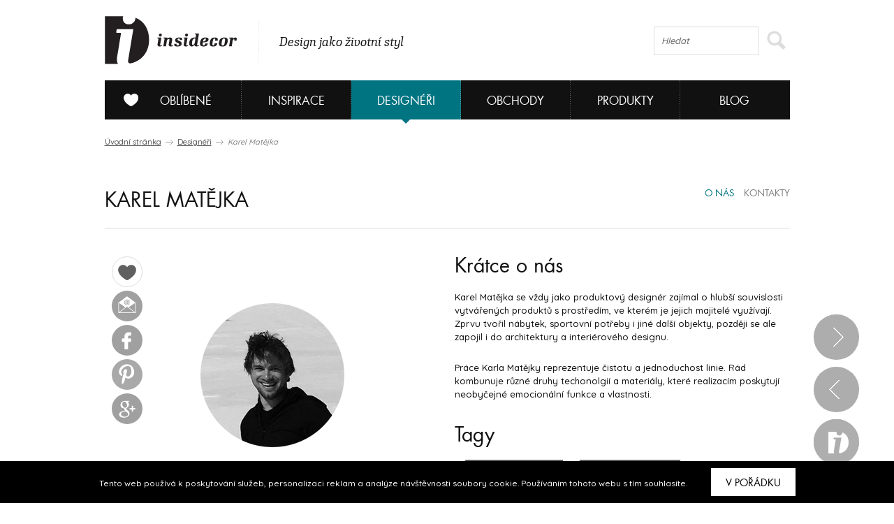

--- FILE ---
content_type: text/html; charset=UTF-8
request_url: https://www.insidecor.cz/designeri/karel-matejka/
body_size: 8044
content:
<!DOCTYPE html>
<!--[if lt IE 7 ]><html lang="cs" class="ie6 no-js"> <![endif]-->
<!--[if lt IE 8 ]><html lang="cs" class="ie7 no-js"> <![endif]-->
<!--[if lt IE 9 ]><html lang="cs" class="ie8 no-js"> <![endif]-->
<!--[if lt IE 10 ]><html lang="cs" class="ie9 no-js"> <![endif]-->
<!--[if (gt IE 10)|!(IE)]><!--><html lang="cs" class="no-js"><!--<![endif]-->

	  <!-- ///////////////////////////////////////////////////////// -->
<!-- /                                                       / -->
<!-- /  Tvůrce a technický správce prezentace je společnost  / -->
<!-- /  Breezy New Media.                                    / -->
<!-- /  WWW: http://www.breezy.cz                            / -->
<!-- /  GSM: +420 728 82 32 42                               / -->
<!-- /  E-mail: info@breezy.cz                                / -->
<!-- /                                                       / -->
<!-- /  NÁPADY A ŘEŠENÍ, KTERÉ MAJÍ ŠŤÁVU !                  / -->
<!-- /                                                       / -->
<!-- ///////////////////////////////////////////////////////// -->
<head>
  <meta http-equiv="content-type" content="text/html; charset=UTF-8" />
  <meta name="author" content="Insidecor, www.insidecor.cz" />
  <meta name="copyright" content="Breezy 2026" />
  <meta name="robots" content='all, follow' />
      <meta property="og:title" content="Karel Matějka" />
      <meta property="og:description" content="Karel Matějka se vždy jako produktový designér&amp;nbsp;zajímal o hlubší souvislosti vytvářených produktů s prostředím, ve kterém je jejich majitelé využívají. Zprvu tvořil nábytek, sportovní potřeby i jiné další objekty, později se ale zapojil i do architektury a interiérového designu.

Práce Karla Matějky reprezentuje čistotu a jednoduchost linie. Rád kombunuje různé druhy techonolgií a materiály, které realizacím poskytují neobyčejné emocionální funkce a vlastnosti. &amp;nbsp;" />
      <meta property="og:image" content="https://www.insidecor.cz/public/content-images/cz/designer/portret-outro-05_large.jpg" />
      <meta property="og:url" content="https://www.insidecor.cz/designeri/karel-matejka/" />
      <meta property="og:type" content="profile" />
        
  <meta name="description" content="Insidecor - Design jako životní styl" />
  <meta name="keywords" content="Interiéry, Design, Nábytek, Bydlení, Architektura, Architekti, Designéři, Bytové, Prodejny nábytku, Inspirace" />
  <meta http-equiv="X-UA-Compatible" content="IE=edge,chrome=1">
  <meta name="viewport" content="width=device-width, initial-scale=1">
  <title>Karel Matějka | Insidecor - Design jako životní styl</title>
  <link rel="shortcut icon" href="https://www.insidecor.cz/public/images/favicon.ico?v=2">
  <script type="text/javascript">
    /* <![CDATA[ */
    var BreezyCMS_URL = 'https://www.insidecor.cz/';
	var is_mobile = false;
    /* ]]> */
  </script>
  
  <!-- Google Tag Manager -->
  <script>(function(w,d,s,l,i){w[l]=w[l]||[];w[l].push({'gtm.start':
  new Date().getTime(),event:'gtm.js'});var f=d.getElementsByTagName(s)[0],
  j=d.createElement(s),dl=l!='dataLayer'?'&l='+l:'';j.async=true;j.src=
  'https://www.googletagmanager.com/gtm.js?id='+i+dl;f.parentNode.insertBefore(j,f);
  })(window,document,'script','dataLayer','GTM-57ST7NV');</script>
  
  <script src="https://maps.googleapis.com/maps/api/js?v=3.exp&amp;sensor=false"></script>
  <script type="text/javascript" src="https://www.insidecor.cz//public/js/instagram.js"></script>
          <link href="https://www.insidecor.cz/public/css/cached.css?30112016" rel="stylesheet" type="text/css" />
                <script src="https://www.insidecor.cz/public/js/cached.js?30112016" type="text/javascript"></script>
              <meta property="fb:app_id" content="1422019994684038">
   <script>(function(d, s, id) {
        var js, fjs = d.getElementsByTagName(s)[0];
        if (d.getElementById(id)) return;
        js = d.createElement(s); js.id = id;
        js.src = "//connect.facebook.net/en_US/all.js#xfbml=1&appId=1422019994684038";
        fjs.parentNode.insertBefore(js, fjs);
      }(document, 'script', 'facebook-jssdk'));</script>
      <link rel="author" href="https://www.breezy.cz/kontakt" title="Autoři webu - kontakt" />

  <script src="https://www.insidecor.cz/public/js/ga.js" type="text/javascript"></script>

<script type="text/javascript">
  <!--
  _ga.create('UA-43462539-1', '.insidecor.cz');
  _gaq.push(['_trackPageview']);
  //-->
</script></head>
	<body class="section-designers">
  <!-- cookies msg -->
      <div class="stripe_cookies">
      <p>Tento web používá k poskytování služeb, personalizaci reklam a analýze návštěvnosti soubory cookie. Používáním tohoto webu s tím souhlasíte.</p>
      <a href="" class="close_cookie btn">V pořádku</a>
    </div>
    <script>


    $(document).ready(function() {
      // cookies message
      $(".close_cookie").click(function(){
        var date = new Date();
        date.setFullYear(date.getFullYear() + 10);
        document.cookie = 'eu-cookies=1; path=/; expires=' + date.toGMTString();
        $(".stripe_cookies").addClass("hide");
         return false;
      });
    });
    $(function () {
	  $('.pinterest__share').children().addClass('ico ico-pin');
});
  </script>

		<div id="wrap-main">
          
      <header>
        <div id="header">  
                      <div><a href="https://www.insidecor.cz/" id="logo" title="Insidecor"></a></div>
          
          <div id="slogan">
            <p>Design jako životní styl</p>
          </div>
          
          <div id="on-right">
                      
            <div class="search">
              <form action="https://www.insidecor.cz/hledat/" method="get" id="search">
  <fieldset>
    <div class="field">
      <input type="text" id="q" name="q" value="" class="input correct ac_input" placeholder="Hledat" autocomplete="off"  />      <button type="submit">
        <span></span>
      </button>
    </div>
  </fieldset>
</form> 
            </div>
			  
			<div class="mobile-menu">
	<a href="#" class="js-hamburger is-active">
		<svg class="icon icon--hamburger" xmlns="http://www.w3.org/2000/svg" xmlns:xlink="http://www.w3.org/1999/xlink" preserveAspectRatio="xMidYMid" width="26" height="17" viewBox="0 0 26 17">
			<path d="M0.000,17.000 C0.000,17.000 0.000,14.000 0.000,14.000 C0.000,14.000 26.000,14.000 26.000,14.000 C26.000,14.000 26.000,17.000 26.000,17.000 C26.000,17.000 0.000,17.000 0.000,17.000 ZM0.000,7.000 C0.000,7.000 26.000,7.000 26.000,7.000 C26.000,7.000 26.000,10.000 26.000,10.000 C26.000,10.000 0.000,10.000 0.000,10.000 C0.000,10.000 0.000,7.000 0.000,7.000 ZM0.000,0.000 C0.000,0.000 26.000,0.000 26.000,0.000 C26.000,0.000 26.000,3.000 26.000,3.000 C26.000,3.000 0.000,3.000 0.000,3.000 C0.000,3.000 0.000,0.000 0.000,0.000 Z" id="path-1" class="cls-2" fill-rule="evenodd"></path>
		</svg>
		<svg class="icon icon--close" xmlns="http://www.w3.org/2000/svg" xmlns:xlink="http://www.w3.org/1999/xlink" preserveAspectRatio="xMidYMid" width="26" height="26" viewBox="0 0 16 16">
			<path d="M15.997,14.543 C15.997,14.543 14.543,15.997 14.543,15.997 C14.543,15.997 8.000,9.454 8.000,9.454 C8.000,9.454 1.457,15.997 1.457,15.997 C1.457,15.997 0.003,14.543 0.003,14.543 C0.003,14.543 6.546,8.000 6.546,8.000 C6.546,8.000 0.003,1.457 0.003,1.457 C0.003,1.457 1.457,0.003 1.457,0.003 C1.457,0.003 8.000,6.546 8.000,6.546 C8.000,6.546 14.543,0.003 14.543,0.003 C14.543,0.003 15.997,1.457 15.997,1.457 C15.997,1.457 9.454,8.000 9.454,8.000 C9.454,8.000 15.997,14.543 15.997,14.543 Z"></path>
		</svg>
	</a>
</div>          </div>  

          <!--
          <div id="on-right">
            <p><a href="https://www.facebook.com/Insidecor" title="Sledujte nás na facebooku" target="_blank">Sledujte nás na facebooku</a></p>
            <div class="fb-like" data-href="https://www.facebook.com/Insidecor" data-width="auto" data-layout="button_count" data-action="like" data-show-faces="false" data-share="false"></div>
          </div>            
           #on-right -->
        </div>
        <!-- #header -->

        <div id="navigation">
          <nav>
	<ul id="main-menu">
				<li class="section-myid has-submenu" data-section="section-myid has-submenu">
			<a href="https://www.insidecor.cz/prihlaseni/"><span></span>Oblíbené</a>

						<div class="sub-menu">
				<div class="content">
					<div class="column-info">
  <strong class="title">Vytvořte si svou galerii oblíbených</strong>
  <hr class="separate">
  <p class="icon love">Všechno, co se vám na webu insidecoru bude líbit, si přehledně můžete uložit do osobní složky „MŮJ iD”. K výrobkům se tak kdykoliv můžete znovu vrátit.</p>
  <p class="icon msg">Navíc se stanete součástí naší iD komunity: budeme vás jako první informovat o speciálních nabídkách či událostech. Každý měsíc vám také v newsletteru zašleme ty nejpovedenější články.</p>
  <hr class="separate">
  <p><a href="https://www.insidecor.cz/registrace/" class="btn-s open-popup">Zaregistrujte se</a></p>
</div>

<div class="column-login">
  <strong class="title">Přihlášení</strong>
  <hr class="separate">
  <p class="fb-login"><a href="https://www.insidecor.cz/prihlaseni/facebook/redirect/designeri/karel-matejka/"><img src="https://www.insidecor.cz/public/images/facebook-login.png" alt="Přihlásit se přes facebook"></a>
  </p>
  <div class="cfx"></div>
  <div class="or"><span>nebo</span></div>
  
  
<form id="users_login_form" method="post">
  <input type="hidden" name="form_id" value="users_login_form" />
  
  <fieldset>
    <div class="control-group">
      <div class="field"><input type="text" id="login_name" name="login_name" value="" class="input correct" placeholder="E-mail"  /></div>    </div>
    <!-- .control-group -->
    
    <div class="control-group">
      <div class="field"><input type="password" id="login_password" name="login_password" value="" class="input correct" placeholder="Heslo"  /></div>    </div>
    <!-- .control-group -->
    
    <div class="checkbox-group">
      <div class="field">
        <label class="inline-checkbox">
          <input type="checkbox" id="remember" name="remember" value="1" class=" correct" checked="checked"  />          Zapamatovat pro příští přihlášení        </label>
      </div>
      <!-- .field -->
    </div>
    <!-- .checkbox-group -->

    <div class="button-group">
      <div class="field">
        <button type="submit">Přihlásit</button>
        <a href="https://www.insidecor.cz/prihlaseni/forgotten_password/" class="open-popup">Zapomenuté heslo</a>
      </div>
      <!-- .field -->
    </div>
    <!-- .button-group -->
  </fieldset>
</form>  
</div>
  				</div>
			</div>
					</li>
				<li class="section-inspiration has-submenu" data-section="section-inspiration has-submenu">
			<a href="https://www.insidecor.cz/inspirace/">Inspirace</a>

						<div class="sub-menu">
				<div class="content">
					<ul class="rows-3">
												<li>
							<a href="https://www.insidecor.cz/inspirace/" title="Všechny inspirace">
								Všechny inspirace								<div class="icon-container">
									<i class="icon-arrow"></i>
								</div>
								
							</a>
						</li>                  
												<li>
							<a href="https://www.insidecor.cz/inspirace/rezidencni-projekty/" title="Rezidenční projekty">
								Rezidenční projekty								<div class="icon-container">
									<i class="icon-arrow"></i>
								</div>
								
							</a>
						</li>                  
												<li>
							<a href="https://www.insidecor.cz/inspirace/komercni-projekty/" title="Komerční projekty">
								Komerční projekty								<div class="icon-container">
									<i class="icon-arrow"></i>
								</div>
								
							</a>
						</li>                  
											</ul>

					<div class="intro intro-inspirace">
  <img src="https://www.insidecor.cz/public/images/inspirace-submenu.jpg" alt="iD Karta">


  <div class="info">
    <strong class="title">Inspirace</strong>
    <div class="description">
      <p>Nechte se inspirovat současnými trendy, produkty a realizacemi ze světa interiérového designu.</p>
    </div>
    <a href="https://www.insidecor.cz/inspirace/">Všechny inspirace <i class="icon-more-small circle smaller"></i></a>
  </div>   
</div>
				</div>
			</div>
					</li>
				<li class="section-designers has-submenu active" data-section="section-designers has-submenu">
			<a href="https://www.insidecor.cz/designeri/">Designéři</a>

						<div class="sub-menu">
				<div class="content">
					<ul class="rows-5">
												<li>
							<a href="https://www.insidecor.cz/designeri/" title="Všichni designéři">
								Všichni designéři								<div class="icon-container">
									<i class="icon-arrow"></i>
								</div>
								
							</a>
						</li>                  
												<li>
							<a href="https://www.insidecor.cz/designeri/interierovy-design/" title="Interiérový design">
								Interiérový design								<div class="icon-container">
									<i class="icon-arrow"></i>
								</div>
								
							</a>
						</li>                  
												<li>
							<a href="https://www.insidecor.cz/designeri/architektura/" title="Architektura">
								Architektura								<div class="icon-container">
									<i class="icon-arrow"></i>
								</div>
								
							</a>
						</li>                  
												<li>
							<a href="https://www.insidecor.cz/designeri/produktovy-design/" title="Produktový design">
								Produktový design								<div class="icon-container">
									<i class="icon-arrow"></i>
								</div>
								
							</a>
						</li>                  
												<li>
							<a href="https://www.insidecor.cz/designeri/umeni/" title="Umění">
								Umění								<div class="icon-container">
									<i class="icon-arrow"></i>
								</div>
								
							</a>
						</li>                  
											</ul>

					<div class="intro intro-designeri">
  <img src="https://www.insidecor.cz/public/images/designeri-submenu.jpg" alt="iD Karta">


  <div class="info">
    <strong class="title">Designéři</strong>
    <div class="description">
      <p>Zamilujte si svého designéra a hledejte inspiraci, nápady a rady, které se shodují s Vašimi představami.</p>
    </div>
    <a href="https://www.insidecor.cz/designeri/">Všichni designéři <i class="icon-more-small circle smaller"></i></a>
  </div>   
</div>
				</div>
			</div>
					</li>
				<li class="section-contractors has-submenu" data-section="section-contractors has-submenu">
			<a href="https://www.insidecor.cz/obchody/">Obchody</a>

						<div class="sub-menu">
				<div class="content">
					<ul class="rows-7">
												<li>
							<a href="https://www.insidecor.cz/obchody/" title="Všechny obchody">
								Všechny obchody								<div class="icon-container">
									<i class="icon-arrow"></i>
								</div>
								
							</a>
						</li>                  
												<li>
							<a href="https://www.insidecor.cz/obchody/nabytek/" title="Nábytek">
								Nábytek								<div class="icon-container">
									<i class="icon-arrow"></i>
								</div>
								
							</a>
						</li>                  
												<li>
							<a href="https://www.insidecor.cz/obchody/doplnky/" title="Doplňky">
								Doplňky								<div class="icon-container">
									<i class="icon-arrow"></i>
								</div>
								
							</a>
						</li>                  
												<li>
							<a href="https://www.insidecor.cz/obchody/osvetleni/" title="Osvětlení">
								Osvětlení								<div class="icon-container">
									<i class="icon-arrow"></i>
								</div>
								
							</a>
						</li>                  
												<li>
							<a href="https://www.insidecor.cz/obchody/elektronika/" title="Elektronika">
								Elektronika								<div class="icon-container">
									<i class="icon-arrow"></i>
								</div>
								
							</a>
						</li>                  
												<li>
							<a href="https://www.insidecor.cz/obchody/podlahy-zdi-stropy/" title="Podlahy / zdi / stropy">
								Podlahy / zdi / stropy								<div class="icon-container">
									<i class="icon-arrow"></i>
								</div>
								
							</a>
						</li>                  
												<li>
							<a href="https://www.insidecor.cz/obchody/dalsi/" title="Další">
								Další								<div class="icon-container">
									<i class="icon-arrow"></i>
								</div>
								
							</a>
						</li>                  
											</ul>

					<div class="intro intro-obchody">
  <img src="https://www.insidecor.cz/public/images/obchody-submenu.jpg" alt="iD Karta">


  <div class="info">
    <strong class="title">Obchody</strong>
    <div class="description">
      <p>Najděte si své oblíbené obchody a udělejte si ucelený přehled o tom, co se nabízí na českém trhu v oblasti interiérového designu.</p>
    </div>
    <a href="https://www.insidecor.cz/obchody/">Všechny obchody <i class="icon-more-small circle smaller"></i></a>
  </div>   
</div>
				</div>
			</div>
					</li>
				<li class="section-products has-submenu" data-section="section-products has-submenu">
			<a href="https://www.insidecor.cz/produkty/">Produkty</a>

						<div class="sub-menu">
				<div class="content">
					<ul class="rows-7">
												<li>
							<a href="https://www.insidecor.cz/produkty/" title="Všechny produkty">
								Všechny produkty								<div class="icon-container">
									<i class="icon-arrow"></i>
								</div>
								
							</a>
						</li>                  
												<li>
							<a href="https://www.insidecor.cz/produkty/nabytek/" title="Nábytek">
								Nábytek								<div class="icon-container">
									<i class="icon-arrow"></i>
								</div>
								
							</a>
						</li>                  
												<li>
							<a href="https://www.insidecor.cz/produkty/doplnky-1/" title="Doplňky">
								Doplňky								<div class="icon-container">
									<i class="icon-arrow"></i>
								</div>
								
							</a>
						</li>                  
												<li>
							<a href="https://www.insidecor.cz/produkty/osvetleni-1/" title="Osvětlení">
								Osvětlení								<div class="icon-container">
									<i class="icon-arrow"></i>
								</div>
								
							</a>
						</li>                  
												<li>
							<a href="https://www.insidecor.cz/produkty/elektronika-1/" title="Elektronika">
								Elektronika								<div class="icon-container">
									<i class="icon-arrow"></i>
								</div>
								
							</a>
						</li>                  
												<li>
							<a href="https://www.insidecor.cz/produkty/podlahy-zdi-stropy/" title="Podlahy / zdi / stropy">
								Podlahy / zdi / stropy								<div class="icon-container">
									<i class="icon-arrow"></i>
								</div>
								
							</a>
						</li>                  
												<li>
							<a href="https://www.insidecor.cz/produkty/dalsi/" title="Další">
								Další								<div class="icon-container">
									<i class="icon-arrow"></i>
								</div>
								
							</a>
						</li>                  
											</ul>

					<div class="intro intro-produkty">
  <img src="https://www.insidecor.cz/public/images/produkty-submenu.jpg" alt="iD Karta">


  <div class="info">
    <strong class="title">Produkty</strong>
    <div class="description">
      <p>Vyberte si ze široké škály produktů a my Vám poskytneme potřebné informace, které Vás k nim dovedou.</p>
    </div>
    <a href="https://www.insidecor.cz/produkty/">Všechny produkty <i class="icon-more-small circle smaller"></i></a>
  </div>   
</div>
				</div>
			</div>
					</li>
				<li class="section-blog has-submenu" data-section="section-blog has-submenu">
			<a href="https://www.insidecor.cz/blog/">Blog</a>

						<div class="sub-menu">
				<div class="content">
					<ul class="rows-6">
												<li>
							<a href="https://www.insidecor.cz/blog/" title="Všechny články">
								Všechny články								<div class="icon-container">
									<i class="icon-arrow"></i>
								</div>
								
							</a>
						</li>                  
												<li>
							<a href="https://www.insidecor.cz/blog/inspirace/" title="Inspirace">
								Inspirace								<div class="icon-container">
									<i class="icon-arrow"></i>
								</div>
								
							</a>
						</li>                  
												<li>
							<a href="https://www.insidecor.cz/blog/produkty/" title="Produkty">
								Produkty								<div class="icon-container">
									<i class="icon-arrow"></i>
								</div>
								
							</a>
						</li>                  
												<li>
							<a href="https://www.insidecor.cz/blog/designeri/" title="Designéři">
								Designéři								<div class="icon-container">
									<i class="icon-arrow"></i>
								</div>
								
							</a>
						</li>                  
												<li>
							<a href="https://www.insidecor.cz/blog/udalosti/" title="Události">
								Události								<div class="icon-container">
									<i class="icon-arrow"></i>
								</div>
								
							</a>
						</li>                  
												<li>
							<a href="https://www.insidecor.cz/blog/design-tour/" title="Design tour">
								Design tour								<div class="icon-container">
									<i class="icon-arrow"></i>
								</div>
								
							</a>
						</li>                  
											</ul>

					<a href="https://www.insidecor.cz/blog/rok-2020-byla-lekce-co-jsme-se-diky-ni-naucili/" class="update-number-of-clicks" data-update-number-of-clicks-url="https://www.insidecor.cz/number_of_clicks/update/propagation_week_tip/489/"><img src="https://www.insidecor.cz/public/content-images/cz/article/00-insidecor-themes-2021_menu.png" alt="Rok 2020 byla lekce. Co jsme se díky ní naučili?"></a>

<div class="info">
  <strong class="title">Rok 2020 byla lekce. Co jsme se díky ní naučili?</strong>

  <div class="description">
    <p>V roce 2021 se toho o sobě můžete dozvědět ještě víc.
Na insidecor se zaměříme mimo jiné také na to, jak různé osobnosti smýšlí o svém domově. Je jen na vás, abyste...</p>
    
      </div>
  <!-- .description -->

  <a href="https://www.insidecor.cz/blog/rok-2020-byla-lekce-co-jsme-se-diky-ni-naucili/" class="update-number-of-clicks" data-update-number-of-clicks-url="https://www.insidecor.cz/number_of_clicks/update/propagation_week_tip/489/" title=" článku">
     článku<i class="icon-more-small circle smaller"></i>
  </a>

</div>
<!-- .info -->				</div>
			</div>
					</li>
			</ul>
	<!-- #main-menu  -->
	<div class="clearfix"></div>
</nav>
        </div>
        <!-- #navigation -->

      </header>
      
      
            
      <section>
        <div id="content">
                      <p class="breadcrumb">
  <a href="https://www.insidecor.cz/" title="Úvodní stránka">Úvodní stránka</a>
  <i class="icon-breadcrumb-sep"></i>
  
    	      <a href="https://www.insidecor.cz/designeri/" title="Designéři">Designéři</a>
      <i class="icon-breadcrumb-sep"></i>
  	    	      <span>Karel Matějka</span>
  	  </p>                  
          <div id="detail" class="section offset-half">
  <div id="o-nas" class="title-bar">
    <h1>Karel Matějka</h1> 

    <nav>
  <ul class="side-menu">
          <li class="active">
        <a href="#o-nas" title="o nás">
          o nás        </a>
      </li>
          <li>
        <a href="#kontakty" title="kontakty">
          kontakty        </a>
      </li>
      </ul>
  <!-- .side-menu -->
</nav>
    
  </div>
  <!-- .title-bar -->

  <div class="main">
    <div class="icon__box">
  <div class="love-icon">
      <div class="icon">
          <div class="add-to-favorite stacked-icon open-popup" data-href="https://www.insidecor.cz/prihlaseni/?view=favorite&redirect=designeri/karel-matejka">
    
    <i class="icon-favorite"></i>
    <i class="icon-favorite-hover"></i>
    <i class="icon-favorite-active"></i>
  </div>
      </div>
    </div>
    <div class="send__friend">
      <a href="" class="ico ico-mail open-popup" data-href="https://www.insidecor.cz/popups/send_url_to_email/designer/karel-matejka/"></a>
    </div>
    <div class="facebook__share">
      <a href="https://www.facebook.com/sharer.php?u=https://www.insidecor.cz/designeri/karel-matejka/" class="ico ico-fb" data-url="https://www.insidecor.cz/designeri/karel-matejka/"></a>
    </div>
    <div class="pinterest__share">
       <a href="https://pinterest.com/pin/create/button/?url=https://www.insidecor.cz/designeri/karel-matejka/&description=Karel Matějka" class="ico ico-pin" target="_blank">
         
       </a>
    </div>
    <div class="google__share">
       <a href="https://plus.google.com/share?url=https://www.insidecor.cz/designeri/karel-matejka/" class="ico ico-google"></a>
    </div>
  </div> <!-- /icon__box -->


          <a href="https://www.insidecor.cz/public/content-images/cz/designer/portret-outro-05.jpg" class="open-image" title="" rel="designer-539">
        <img src="https://www.insidecor.cz/public/content-images/cz/designer/portret-outro-05_large.jpg" alt="Karel Matějka ">
      </a>
        <div class="thumbs">
          </div>
    <!-- .thumbs -->              
  </div>
  <!-- .main -->
  
  <div class="aside">
    
          <strong class="title">Krátce o nás</strong>
      <p>Karel Matějka se vždy jako produktový designér&nbsp;zajímal o hlubší souvislosti vytvářených produktů s prostředím, ve kterém je jejich majitelé využívají. Zprvu tvořil nábytek, sportovní potřeby i jiné další objekty, později se ale zapojil i do architektury a interiérového designu.</p>

<p>Práce Karla Matějky reprezentuje čistotu a jednoduchost linie. Rád kombunuje různé druhy techonolgií a materiály, které realizacím poskytují neobyčejné emocionální funkce a vlastnosti. &nbsp;</p>        
          <strong class="title">Tagy</strong>
      
      <p>
                  <a href="https://www.insidecor.cz/designeri/interierovy-design/" class="tag">Interiérový design</a>
                  <a href="https://www.insidecor.cz/designeri/produktovy-design/" class="tag">Produktový design</a>
                  <a href="https://www.insidecor.cz/designeri/?zkusenosti=ostrileni-matadori" class="tag">ostřílení matadoři</a>
                  <a href="https://www.insidecor.cz/designeri/?misto=praha" class="tag">Celá ČR</a>
              </p>
      </div>
  <!-- .aside -->
</div>
<!-- #detail -->




<hr>
          
<div class="section">
  <div id="kontakty" class="title-bar">
    <h2>Kontakty</h2>  
    <nav>
  <ul class="side-menu">
          <li>
        <a href="#o-nas" title="o nás">
          o nás        </a>
      </li>
          <li class="active">
        <a href="#kontakty" title="kontakty">
          kontakty        </a>
      </li>
      </ul>
  <!-- .side-menu -->
</nav>  </div>
  <!-- .title-bar -->


  <div class="aside float-left">
    <strong class="title">Karel Matějka</strong>
    
    <address>
      <br>
      <br>
          </address>
    
          <p>
        Telefon: +420 739 673 779      </p>
           
    <p>
              <a href="mailto:kareltobyslo@gmail.com">kareltobyslo@gmail.com</a>
            <br>
      
              <a class="ext" href="http://www.karelmatejka.com/">
          www.karelmatejka.com/        </a>
          </p>

    <p>
                        <a href="https://www.facebook.com/karelmatejka.cz/" class="stacked-icon ext">
            <i class="icon-facebook"></i>
            <i class="icon-facebook-invert"></i>
          </a>
                                                                          </p>

  </div>
  <!-- .aside -->

    
  <hr class="clear">
  
  <div id="contact-form">
    <strong class="title">Napište do Karel Matějka</strong>
    
<form action="https://www.insidecor.cz/designeri/karel-matejka/#contact-form" method="post" id="contact_form_message_to">
  <input type="hidden" name="form_id" value="contact_form_message_to" />

  <input type="text" id="info_anti_filled" name="info_anti_filled" value="en6npd680n" class="anti_field  correct" style="display:none" placeholder=""  />  <input type="text" id="info_anti_blank" name="info_anti_blank" value="" class="anti_field  correct" style="display:none" placeholder=""  />  <input type="text" id="info_anti_js" name="info_anti_js" value="" class="anti_field  correct" style="display:none" placeholder=""  />
  <script type="text/javascript">
    <!--
    $("#contact_form_message_to input[name='info_anti_js']").val("6npd680nmli666v");
    //-->
  </script>
  
  
  <fieldset>
    <div class="columns size-3">
      <div class="field"><input type="text" id="contact_form_message_to_name" name="name" value="" class="input correct" placeholder="Jméno"  /></div>      <div class="field"><input type="text" id="contact_form_message_to_surname" name="surname" value="" class="input correct" placeholder="Příjmení"  /></div>      <div class="field"><input type="text" id="contact_form_message_to_email" name="email" value="" class="input correct" placeholder="E-mail"  /></div>    </div>
    <!-- .columns-3 -->

        <div class="field"><input type="text" id="contact_form_message_to_subject" name="subject" value="" class="input correct" placeholder="Předmět"  /></div>    <div class="field"><textarea id="contact_form_message_to_question" name="question" rows="8" cols="50" class="textarea correct" placeholder="Vaše zpráva" ></textarea></div>
    <div class="field">
      <button type="submit">Odeslat</button>
    </div>
    <!-- .field -->

  </fieldset>
</form>  </div>
</div>
<!-- .section -->

          
          
          
                    
          
          
                  </div>
      </section>
      
      <div id="floated-info-bar">  
  <a href="#" class="stacked-icon go-up">
    <i class="icon-up"></i>
    <i class="icon-up-hover"></i>
    <i class="icon-up"></i>
  </a>

      <a href="https://www.insidecor.cz/designeri/tiarchitekti/" class="stacked-icon next-profile">
      <i class="icon-next"></i>
    </a>
    
      <a href="https://www.insidecor.cz/designeri/go-architects/" class="stacked-icon prev-profile">
      <i class="icon-prev"></i>
    </a>
  
  <a href="./" class="stacked-icon toggle-info">
    <i class="icon-info"></i>
    <i class="icon-info-hover"></i>
  </a>
</div>
<!-- #floated-info-bar -->    </div>
    
		<!-- footer -->
		<footer>
	<div id="footer">

		<div class="inner">
		
			<div class="bar">
				<div class="float-left">
					<a href="https://www.insidecor.cz/o-projektu/" class="btn">O PROJEKTU</a>
					<a href="https://www.insidecor.cz/kontakt/form_registration/" class="btn open-popup" data-href="https://www.insidecor.cz/kontakt/form_registration/">Napište nám</a>
				</div>

				<p>
					<span>Připojte se k iD komunitě</span>
					<a href="http://facebook.com/insidecor" class="stacked-icon" target="_blank">
						<i class="icon-facebook"></i>
						<i class="icon-facebook-invert"></i>
					</a>
					<a href="http://pinterest.com/insidecor/" class="stacked-icon" target="_blank">
						<i class="icon-pinterest"></i>
						<i class="icon-pinterest-invert"></i>
					</a>
					<a href="https://instagram.com/insidecor/" class="stacked-icon" target="_blank">
						<i class="icon-instagram"></i>
						<i class="icon-instagram-invert"></i>
					</a>	
					<a href="https://www.insidecor.cz/rss/" class="stacked-icon" target="_blank">
						<i class="icon-rss"></i>
						<i class="icon-rss-invert"></i>
					</a>						
				</p>

				<div class="float-right">
										<a href="https://www.insidecor.cz//faq/" class="btn">FAQ</a>
										<a href="./" class="btn close-info">x</a>
				</div>
			</div>
			<!-- .bar -->
				
			<!-- <ul class="columns size-4">
				<li>

					
					<a href="#kontakty">
						<span class="more">
							<i class="icon-more-mini circle mini"></i>
						</span>
					</a>
				</li>
				<li>
					
					
					<a href="#kontakty">
						<span class="more">
							<i class="icon-more-mini circle mini"></i>
						</span>
					</a>
				</li>
				<li>
						
					
					<a href="#kontakty">	
						<span class="more">
							<i class="icon-more-mini circle mini"></i>
						</span>
					</a>
				</li>
				<li>
					
					
					<a href="#kontakty">
						<span class="more">
							<i class="icon-more-mini circle mini"></i>
						</span>
					</a>
				</li>
			</ul> -->

			<div class="copyright">
				<p><a href="https://www.insidecor.cz/provozni-podminky" class="open-popup">Podmínky používání</a></p>
<p>&copy; Insidecor 2013-2019.</p>				<p>ve spolupráci s <a href="http://www.bioport.cz" class="ext">Bioport</a> a <a href="http://www.breezy.cz/" class="ext">Breezy</a></p>
			</div>
			<!-- .copyright -->

		</div>
		<!-- .inner -->

	</div>
	<!-- #footer -->
</footer>		<!-- /footer -->
    
        
    
    
    <div id="fb-root"></div>
    <script>
      window.fbAsyncInit = function() {
        FB.init({
          appId      : '1422019994684038',              
          status     : true,
          xfbml      : true
        });
      };

      (function(d, s, id){
         var js, fjs = d.getElementsByTagName(s)[0];
         if (d.getElementById(id)) {
           return;
         }
         js = d.createElement(s); js.id = id;
         js.src = "//connect.facebook.net/en_US/all.js";
         fjs.parentNode.insertBefore(js, fjs);
       }(document, 'script', 'facebook-jssdk'));
    </script>

    <!--<script type="text/javascript" src="//assets.pinterest.com/js/pinit.js"></script>-->

    <script type="text/javascript">
      window.___gcfg = {lang: 'cs'};

      (function() {
        var po = document.createElement('script'); po.type = 'text/javascript'; po.async = true;
        po.src = 'https://apis.google.com/js/plusone.js';
        var s = document.getElementsByTagName('script')[0]; s.parentNode.insertBefore(po, s);
      })();
    </script>

        
    	<!--
		<a style="display:none;" href="#" data-href="" id = "popup-auto-show-link" class = "open-popup" ></a>

	<script type = "text/javascript">
	  
	  var popupInterval;

	  $(function (){
		popupInterval = window.setInterval(function (){
		  openPopup()
		}, parseInt("") * 1000);
	  });

	  function openPopup(){
		window.clearInterval(popupInterval);
		popupEndOfArticleEnabled = false;

		$('#popup-auto-show-link').attr('href', $('#popup-auto-show-link').data('href'));
		$('#popup-auto-show-link').trigger('click');
	  }
	  
	</script>
	-->
	

        <script type="text/javascript" src="https://www.insidecor.cz//public/js/sameHeight.js"></script>


    <!-- Google Tag Manager (noscript) -->
    <noscript>
      <iframe src="https://www.googletagmanager.com/ns.html?id=GTM-57ST7NV" height="0" width="0" style="display:none;visibility:hidden"></iframe>
    </noscript>
    </body>
</html>